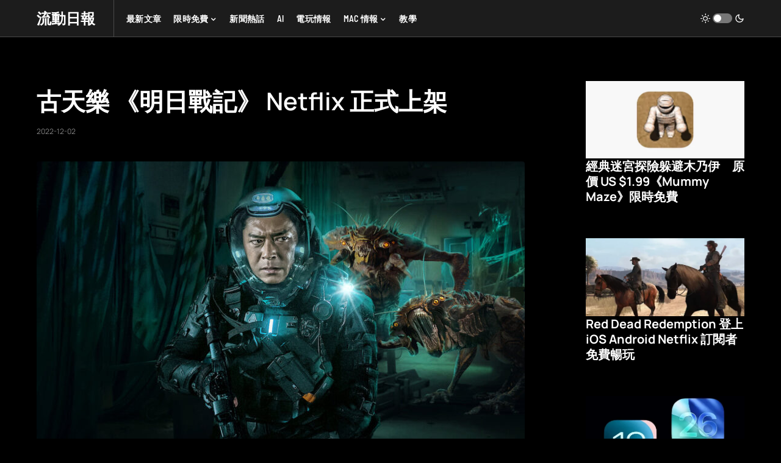

--- FILE ---
content_type: text/css
request_url: https://static.newmobilelife.com/wp-content/cache/min/1/wp-content/plugins/canvas/components/content-formatting/block-separator/block.css?ver=1759487300
body_size: -88
content:
.wp-block-separator{--cnvs-wp-block-separator-color:#dee2e6}.content .wp-block-separator:not(.has-text-color),.entry-content .wp-block-separator:not(.has-text-color){color:var(--cnvs-wp-block-separator-color)}.content .wp-block-separator.is-style-cnvs-separator-double,.content .wp-block-separator.is-style-cnvs-separator-dotted,.content .wp-block-separator.is-style-cnvs-separator-dashed,.entry-content .wp-block-separator.is-style-cnvs-separator-double,.entry-content .wp-block-separator.is-style-cnvs-separator-dotted,.entry-content .wp-block-separator.is-style-cnvs-separator-dashed{position:relative;display:block;height:10px;background-color:transparent!important;border-bottom:none!important}.content .wp-block-separator.is-style-cnvs-separator-double:after,.content .wp-block-separator.is-style-cnvs-separator-dotted:after,.content .wp-block-separator.is-style-cnvs-separator-dashed:after,.entry-content .wp-block-separator.is-style-cnvs-separator-double:after,.entry-content .wp-block-separator.is-style-cnvs-separator-dotted:after,.entry-content .wp-block-separator.is-style-cnvs-separator-dashed:after{content:'';display:block;position:absolute;top:50%;left:0;right:0;margin-top:-1px;border-bottom:2px solid}.content .wp-block-separator.is-style-cnvs-separator-double:after,.entry-content .wp-block-separator.is-style-cnvs-separator-double:after{border-bottom-width:4px!important;border-bottom-style:double!important;margin-top:-2px}.content .wp-block-separator.is-style-cnvs-separator-dotted:after,.entry-content .wp-block-separator.is-style-cnvs-separator-dotted:after{border-bottom-style:dotted!important}.content .wp-block-separator.is-style-cnvs-separator-dashed:after,.entry-content .wp-block-separator.is-style-cnvs-separator-dashed:after{border-bottom-style:dashed!important}